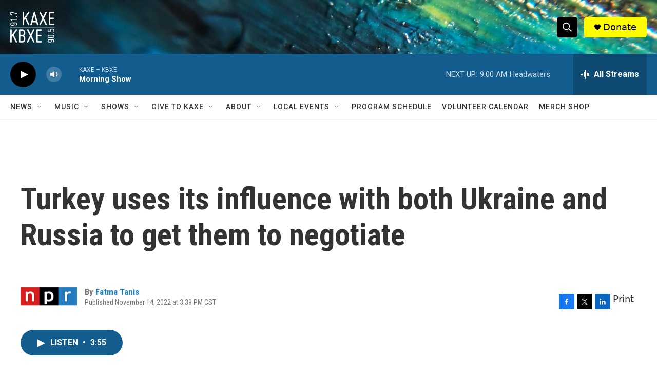

--- FILE ---
content_type: text/html; charset=utf-8
request_url: https://www.google.com/recaptcha/api2/aframe
body_size: 258
content:
<!DOCTYPE HTML><html><head><meta http-equiv="content-type" content="text/html; charset=UTF-8"></head><body><script nonce="_O0DUy49yIIrDIJv0Sq4cw">/** Anti-fraud and anti-abuse applications only. See google.com/recaptcha */ try{var clients={'sodar':'https://pagead2.googlesyndication.com/pagead/sodar?'};window.addEventListener("message",function(a){try{if(a.source===window.parent){var b=JSON.parse(a.data);var c=clients[b['id']];if(c){var d=document.createElement('img');d.src=c+b['params']+'&rc='+(localStorage.getItem("rc::a")?sessionStorage.getItem("rc::b"):"");window.document.body.appendChild(d);sessionStorage.setItem("rc::e",parseInt(sessionStorage.getItem("rc::e")||0)+1);localStorage.setItem("rc::h",'1768912373641');}}}catch(b){}});window.parent.postMessage("_grecaptcha_ready", "*");}catch(b){}</script></body></html>